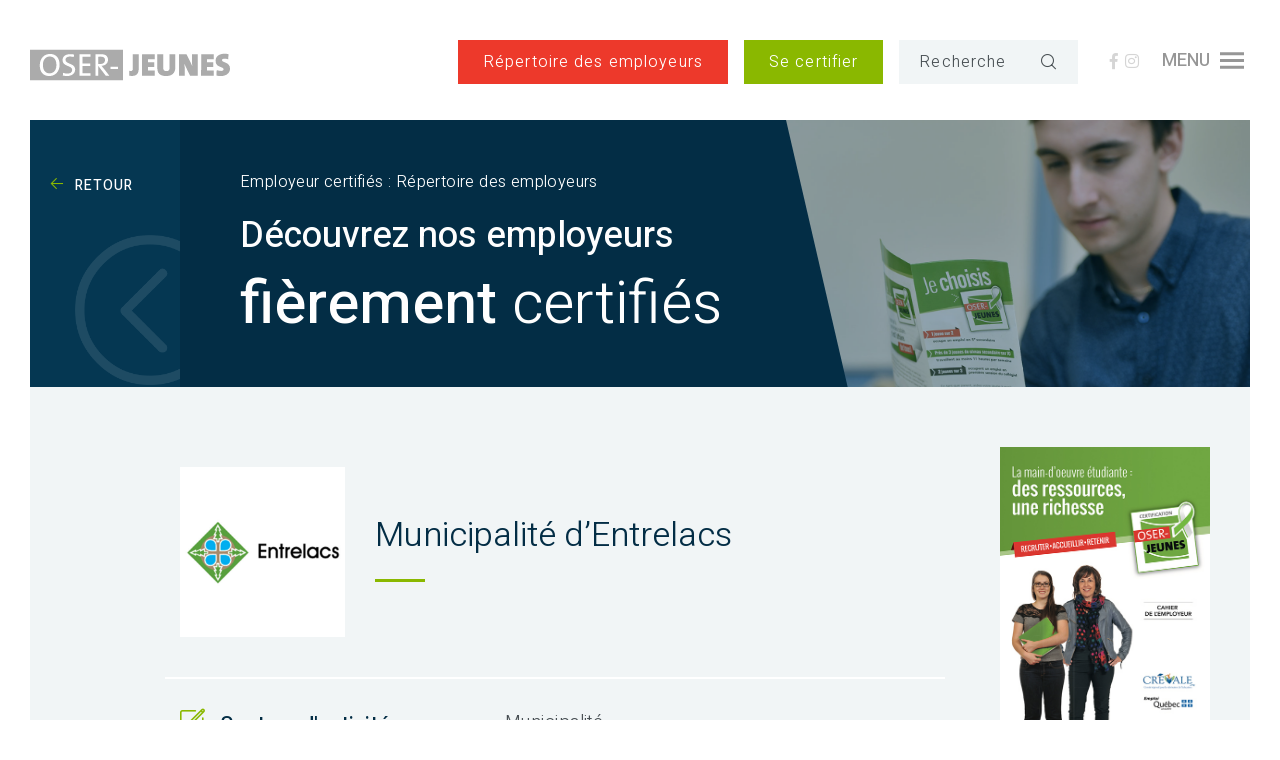

--- FILE ---
content_type: text/html; charset=UTF-8
request_url: https://www.oser-jeunes.org/employeur/municipalite-dentrelacs/
body_size: 14797
content:

<!doctype>
<html class=" " lang="fr-FR">
<head>
	<!-- Global site tag (gtag.js) - Google Analytics -->
<script type="text/plain" data-service="google-analytics" data-category="statistics" async data-cmplz-src="https://www.googletagmanager.com/gtag/js?id=UA-36316152-1"></script>
<script>
  window.dataLayer = window.dataLayer || [];
  function gtag(){dataLayer.push(arguments);}
  gtag('js', new Date());

  gtag('config', 'UA-36316152-1');
</script>
<meta name="google-site-verification" content="fsbzSUQyoQmZ10GkonASxpmTh9EL-iPM92FZMxkKCpw" />

  <meta charset="utf-8">
  <meta http-equiv="x-ua-compatible" content="ie=edge">
  <meta name="viewport" content="width=device-width, initial-scale=1, shrink-to-fit=no">
    <meta name='robots' content='index, follow, max-image-preview:large, max-snippet:-1, max-video-preview:-1' />

	<!-- This site is optimized with the Yoast SEO plugin v26.7 - https://yoast.com/wordpress/plugins/seo/ -->
	<title>Municipalité d&#039;Entrelacs - Certification OSER-JEUNES | CREVALE</title>
<link data-rocket-preload as="style" href="https://fonts.googleapis.com/css?family=Heebo%3A100%2C300%2C500&#038;display=swap" rel="preload">
<link href="https://fonts.googleapis.com/css?family=Heebo%3A100%2C300%2C500&#038;display=swap" media="print" onload="this.media=&#039;all&#039;" rel="stylesheet">
<noscript data-wpr-hosted-gf-parameters=""><link rel="stylesheet" href="https://fonts.googleapis.com/css?family=Heebo%3A100%2C300%2C500&#038;display=swap"></noscript>
	<meta name="description" content="Engagés à valoriser l’éducation et la persévérance scolaire, ils représentent des employeurs de choix pour les étudiants." />
	<link rel="canonical" href="https://www.oser-jeunes.org/employeur/municipalite-dentrelacs/" />
	<meta property="og:locale" content="fr_FR" />
	<meta property="og:type" content="article" />
	<meta property="og:title" content="Municipalité d&#039;Entrelacs - Certification OSER-JEUNES | CREVALE" />
	<meta property="og:description" content="Engagés à valoriser l’éducation et la persévérance scolaire, ils représentent des employeurs de choix pour les étudiants." />
	<meta property="og:url" content="https://www.oser-jeunes.org/employeur/municipalite-dentrelacs/" />
	<meta property="og:site_name" content="Certification OSER-JEUNES | CREVALE" />
	<meta property="article:modified_time" content="2023-01-16T19:50:26+00:00" />
	<meta property="og:image" content="https://www.oser-jeunes.org/wp-content/uploads/2019/07/Entrelacs.jpg" />
	<meta property="og:image:width" content="500" />
	<meta property="og:image:height" content="422" />
	<meta property="og:image:type" content="image/jpeg" />
	<meta name="twitter:card" content="summary_large_image" />
	<script type="application/ld+json" class="yoast-schema-graph">{"@context":"https://schema.org","@graph":[{"@type":"WebPage","@id":"https://www.oser-jeunes.org/employeur/municipalite-dentrelacs/","url":"https://www.oser-jeunes.org/employeur/municipalite-dentrelacs/","name":"Municipalité d'Entrelacs - Certification OSER-JEUNES | CREVALE","isPartOf":{"@id":"https://www.oser-jeunes.org/#website"},"primaryImageOfPage":{"@id":"https://www.oser-jeunes.org/employeur/municipalite-dentrelacs/#primaryimage"},"image":{"@id":"https://www.oser-jeunes.org/employeur/municipalite-dentrelacs/#primaryimage"},"thumbnailUrl":"https://www.oser-jeunes.org/wp-content/uploads/2019/07/Entrelacs.jpg","datePublished":"2019-05-30T19:45:14+00:00","dateModified":"2023-01-16T19:50:26+00:00","description":"Engagés à valoriser l’éducation et la persévérance scolaire, ils représentent des employeurs de choix pour les étudiants.","inLanguage":"fr-FR","potentialAction":[{"@type":"ReadAction","target":["https://www.oser-jeunes.org/employeur/municipalite-dentrelacs/"]}]},{"@type":"ImageObject","inLanguage":"fr-FR","@id":"https://www.oser-jeunes.org/employeur/municipalite-dentrelacs/#primaryimage","url":"https://www.oser-jeunes.org/wp-content/uploads/2019/07/Entrelacs.jpg","contentUrl":"https://www.oser-jeunes.org/wp-content/uploads/2019/07/Entrelacs.jpg","width":500,"height":422},{"@type":"WebSite","@id":"https://www.oser-jeunes.org/#website","url":"https://www.oser-jeunes.org/","name":"Certification OSER-JEUNES | CREVALE","description":"Conciliation études-travail","publisher":{"@id":"https://www.oser-jeunes.org/#organization"},"potentialAction":[{"@type":"SearchAction","target":{"@type":"EntryPoint","urlTemplate":"https://www.oser-jeunes.org/?s={search_term_string}"},"query-input":{"@type":"PropertyValueSpecification","valueRequired":true,"valueName":"search_term_string"}}],"inLanguage":"fr-FR"},{"@type":"Organization","@id":"https://www.oser-jeunes.org/#organization","name":"Certification OSER-JEUNES | CREVALE","url":"https://www.oser-jeunes.org/","logo":{"@type":"ImageObject","inLanguage":"fr-FR","@id":"https://www.oser-jeunes.org/#/schema/logo/image/","url":"https://www.oser-jeunes.org/wp-content/uploads/2019/07/Oser-Jeunes-Ruban.png","contentUrl":"https://www.oser-jeunes.org/wp-content/uploads/2019/07/Oser-Jeunes-Ruban.png","width":500,"height":500,"caption":"Certification OSER-JEUNES | CREVALE"},"image":{"@id":"https://www.oser-jeunes.org/#/schema/logo/image/"}}]}</script>
	<!-- / Yoast SEO plugin. -->


<link rel='dns-prefetch' href='//maps.googleapis.com' />
<link href='https://fonts.gstatic.com' crossorigin rel='preconnect' />
<style id='wp-img-auto-sizes-contain-inline-css' type='text/css'>
img:is([sizes=auto i],[sizes^="auto," i]){contain-intrinsic-size:3000px 1500px}
/*# sourceURL=wp-img-auto-sizes-contain-inline-css */
</style>
<link rel='stylesheet' id='wp-block-library-css' href='https://www.oser-jeunes.org/wp-includes/css/dist/block-library/style.min.css?ver=6.9' type='text/css' media='all' />
<style id='global-styles-inline-css' type='text/css'>
:root{--wp--preset--aspect-ratio--square: 1;--wp--preset--aspect-ratio--4-3: 4/3;--wp--preset--aspect-ratio--3-4: 3/4;--wp--preset--aspect-ratio--3-2: 3/2;--wp--preset--aspect-ratio--2-3: 2/3;--wp--preset--aspect-ratio--16-9: 16/9;--wp--preset--aspect-ratio--9-16: 9/16;--wp--preset--color--black: #000000;--wp--preset--color--cyan-bluish-gray: #abb8c3;--wp--preset--color--white: #ffffff;--wp--preset--color--pale-pink: #f78da7;--wp--preset--color--vivid-red: #cf2e2e;--wp--preset--color--luminous-vivid-orange: #ff6900;--wp--preset--color--luminous-vivid-amber: #fcb900;--wp--preset--color--light-green-cyan: #7bdcb5;--wp--preset--color--vivid-green-cyan: #00d084;--wp--preset--color--pale-cyan-blue: #8ed1fc;--wp--preset--color--vivid-cyan-blue: #0693e3;--wp--preset--color--vivid-purple: #9b51e0;--wp--preset--gradient--vivid-cyan-blue-to-vivid-purple: linear-gradient(135deg,rgb(6,147,227) 0%,rgb(155,81,224) 100%);--wp--preset--gradient--light-green-cyan-to-vivid-green-cyan: linear-gradient(135deg,rgb(122,220,180) 0%,rgb(0,208,130) 100%);--wp--preset--gradient--luminous-vivid-amber-to-luminous-vivid-orange: linear-gradient(135deg,rgb(252,185,0) 0%,rgb(255,105,0) 100%);--wp--preset--gradient--luminous-vivid-orange-to-vivid-red: linear-gradient(135deg,rgb(255,105,0) 0%,rgb(207,46,46) 100%);--wp--preset--gradient--very-light-gray-to-cyan-bluish-gray: linear-gradient(135deg,rgb(238,238,238) 0%,rgb(169,184,195) 100%);--wp--preset--gradient--cool-to-warm-spectrum: linear-gradient(135deg,rgb(74,234,220) 0%,rgb(151,120,209) 20%,rgb(207,42,186) 40%,rgb(238,44,130) 60%,rgb(251,105,98) 80%,rgb(254,248,76) 100%);--wp--preset--gradient--blush-light-purple: linear-gradient(135deg,rgb(255,206,236) 0%,rgb(152,150,240) 100%);--wp--preset--gradient--blush-bordeaux: linear-gradient(135deg,rgb(254,205,165) 0%,rgb(254,45,45) 50%,rgb(107,0,62) 100%);--wp--preset--gradient--luminous-dusk: linear-gradient(135deg,rgb(255,203,112) 0%,rgb(199,81,192) 50%,rgb(65,88,208) 100%);--wp--preset--gradient--pale-ocean: linear-gradient(135deg,rgb(255,245,203) 0%,rgb(182,227,212) 50%,rgb(51,167,181) 100%);--wp--preset--gradient--electric-grass: linear-gradient(135deg,rgb(202,248,128) 0%,rgb(113,206,126) 100%);--wp--preset--gradient--midnight: linear-gradient(135deg,rgb(2,3,129) 0%,rgb(40,116,252) 100%);--wp--preset--font-size--small: 13px;--wp--preset--font-size--medium: 20px;--wp--preset--font-size--large: 36px;--wp--preset--font-size--x-large: 42px;--wp--preset--spacing--20: 0.44rem;--wp--preset--spacing--30: 0.67rem;--wp--preset--spacing--40: 1rem;--wp--preset--spacing--50: 1.5rem;--wp--preset--spacing--60: 2.25rem;--wp--preset--spacing--70: 3.38rem;--wp--preset--spacing--80: 5.06rem;--wp--preset--shadow--natural: 6px 6px 9px rgba(0, 0, 0, 0.2);--wp--preset--shadow--deep: 12px 12px 50px rgba(0, 0, 0, 0.4);--wp--preset--shadow--sharp: 6px 6px 0px rgba(0, 0, 0, 0.2);--wp--preset--shadow--outlined: 6px 6px 0px -3px rgb(255, 255, 255), 6px 6px rgb(0, 0, 0);--wp--preset--shadow--crisp: 6px 6px 0px rgb(0, 0, 0);}:where(body) { margin: 0; }.wp-site-blocks > .alignleft { float: left; margin-right: 2em; }.wp-site-blocks > .alignright { float: right; margin-left: 2em; }.wp-site-blocks > .aligncenter { justify-content: center; margin-left: auto; margin-right: auto; }:where(.is-layout-flex){gap: 0.5em;}:where(.is-layout-grid){gap: 0.5em;}.is-layout-flow > .alignleft{float: left;margin-inline-start: 0;margin-inline-end: 2em;}.is-layout-flow > .alignright{float: right;margin-inline-start: 2em;margin-inline-end: 0;}.is-layout-flow > .aligncenter{margin-left: auto !important;margin-right: auto !important;}.is-layout-constrained > .alignleft{float: left;margin-inline-start: 0;margin-inline-end: 2em;}.is-layout-constrained > .alignright{float: right;margin-inline-start: 2em;margin-inline-end: 0;}.is-layout-constrained > .aligncenter{margin-left: auto !important;margin-right: auto !important;}.is-layout-constrained > :where(:not(.alignleft):not(.alignright):not(.alignfull)){margin-left: auto !important;margin-right: auto !important;}body .is-layout-flex{display: flex;}.is-layout-flex{flex-wrap: wrap;align-items: center;}.is-layout-flex > :is(*, div){margin: 0;}body .is-layout-grid{display: grid;}.is-layout-grid > :is(*, div){margin: 0;}body{padding-top: 0px;padding-right: 0px;padding-bottom: 0px;padding-left: 0px;}a:where(:not(.wp-element-button)){text-decoration: underline;}:root :where(.wp-element-button, .wp-block-button__link){background-color: #32373c;border-width: 0;color: #fff;font-family: inherit;font-size: inherit;font-style: inherit;font-weight: inherit;letter-spacing: inherit;line-height: inherit;padding-top: calc(0.667em + 2px);padding-right: calc(1.333em + 2px);padding-bottom: calc(0.667em + 2px);padding-left: calc(1.333em + 2px);text-decoration: none;text-transform: inherit;}.has-black-color{color: var(--wp--preset--color--black) !important;}.has-cyan-bluish-gray-color{color: var(--wp--preset--color--cyan-bluish-gray) !important;}.has-white-color{color: var(--wp--preset--color--white) !important;}.has-pale-pink-color{color: var(--wp--preset--color--pale-pink) !important;}.has-vivid-red-color{color: var(--wp--preset--color--vivid-red) !important;}.has-luminous-vivid-orange-color{color: var(--wp--preset--color--luminous-vivid-orange) !important;}.has-luminous-vivid-amber-color{color: var(--wp--preset--color--luminous-vivid-amber) !important;}.has-light-green-cyan-color{color: var(--wp--preset--color--light-green-cyan) !important;}.has-vivid-green-cyan-color{color: var(--wp--preset--color--vivid-green-cyan) !important;}.has-pale-cyan-blue-color{color: var(--wp--preset--color--pale-cyan-blue) !important;}.has-vivid-cyan-blue-color{color: var(--wp--preset--color--vivid-cyan-blue) !important;}.has-vivid-purple-color{color: var(--wp--preset--color--vivid-purple) !important;}.has-black-background-color{background-color: var(--wp--preset--color--black) !important;}.has-cyan-bluish-gray-background-color{background-color: var(--wp--preset--color--cyan-bluish-gray) !important;}.has-white-background-color{background-color: var(--wp--preset--color--white) !important;}.has-pale-pink-background-color{background-color: var(--wp--preset--color--pale-pink) !important;}.has-vivid-red-background-color{background-color: var(--wp--preset--color--vivid-red) !important;}.has-luminous-vivid-orange-background-color{background-color: var(--wp--preset--color--luminous-vivid-orange) !important;}.has-luminous-vivid-amber-background-color{background-color: var(--wp--preset--color--luminous-vivid-amber) !important;}.has-light-green-cyan-background-color{background-color: var(--wp--preset--color--light-green-cyan) !important;}.has-vivid-green-cyan-background-color{background-color: var(--wp--preset--color--vivid-green-cyan) !important;}.has-pale-cyan-blue-background-color{background-color: var(--wp--preset--color--pale-cyan-blue) !important;}.has-vivid-cyan-blue-background-color{background-color: var(--wp--preset--color--vivid-cyan-blue) !important;}.has-vivid-purple-background-color{background-color: var(--wp--preset--color--vivid-purple) !important;}.has-black-border-color{border-color: var(--wp--preset--color--black) !important;}.has-cyan-bluish-gray-border-color{border-color: var(--wp--preset--color--cyan-bluish-gray) !important;}.has-white-border-color{border-color: var(--wp--preset--color--white) !important;}.has-pale-pink-border-color{border-color: var(--wp--preset--color--pale-pink) !important;}.has-vivid-red-border-color{border-color: var(--wp--preset--color--vivid-red) !important;}.has-luminous-vivid-orange-border-color{border-color: var(--wp--preset--color--luminous-vivid-orange) !important;}.has-luminous-vivid-amber-border-color{border-color: var(--wp--preset--color--luminous-vivid-amber) !important;}.has-light-green-cyan-border-color{border-color: var(--wp--preset--color--light-green-cyan) !important;}.has-vivid-green-cyan-border-color{border-color: var(--wp--preset--color--vivid-green-cyan) !important;}.has-pale-cyan-blue-border-color{border-color: var(--wp--preset--color--pale-cyan-blue) !important;}.has-vivid-cyan-blue-border-color{border-color: var(--wp--preset--color--vivid-cyan-blue) !important;}.has-vivid-purple-border-color{border-color: var(--wp--preset--color--vivid-purple) !important;}.has-vivid-cyan-blue-to-vivid-purple-gradient-background{background: var(--wp--preset--gradient--vivid-cyan-blue-to-vivid-purple) !important;}.has-light-green-cyan-to-vivid-green-cyan-gradient-background{background: var(--wp--preset--gradient--light-green-cyan-to-vivid-green-cyan) !important;}.has-luminous-vivid-amber-to-luminous-vivid-orange-gradient-background{background: var(--wp--preset--gradient--luminous-vivid-amber-to-luminous-vivid-orange) !important;}.has-luminous-vivid-orange-to-vivid-red-gradient-background{background: var(--wp--preset--gradient--luminous-vivid-orange-to-vivid-red) !important;}.has-very-light-gray-to-cyan-bluish-gray-gradient-background{background: var(--wp--preset--gradient--very-light-gray-to-cyan-bluish-gray) !important;}.has-cool-to-warm-spectrum-gradient-background{background: var(--wp--preset--gradient--cool-to-warm-spectrum) !important;}.has-blush-light-purple-gradient-background{background: var(--wp--preset--gradient--blush-light-purple) !important;}.has-blush-bordeaux-gradient-background{background: var(--wp--preset--gradient--blush-bordeaux) !important;}.has-luminous-dusk-gradient-background{background: var(--wp--preset--gradient--luminous-dusk) !important;}.has-pale-ocean-gradient-background{background: var(--wp--preset--gradient--pale-ocean) !important;}.has-electric-grass-gradient-background{background: var(--wp--preset--gradient--electric-grass) !important;}.has-midnight-gradient-background{background: var(--wp--preset--gradient--midnight) !important;}.has-small-font-size{font-size: var(--wp--preset--font-size--small) !important;}.has-medium-font-size{font-size: var(--wp--preset--font-size--medium) !important;}.has-large-font-size{font-size: var(--wp--preset--font-size--large) !important;}.has-x-large-font-size{font-size: var(--wp--preset--font-size--x-large) !important;}
:where(.wp-block-post-template.is-layout-flex){gap: 1.25em;}:where(.wp-block-post-template.is-layout-grid){gap: 1.25em;}
:where(.wp-block-term-template.is-layout-flex){gap: 1.25em;}:where(.wp-block-term-template.is-layout-grid){gap: 1.25em;}
:where(.wp-block-columns.is-layout-flex){gap: 2em;}:where(.wp-block-columns.is-layout-grid){gap: 2em;}
:root :where(.wp-block-pullquote){font-size: 1.5em;line-height: 1.6;}
/*# sourceURL=global-styles-inline-css */
</style>
<link rel='stylesheet' id='cmplz-general-css' href='https://www.oser-jeunes.org/wp-content/plugins/complianz-gdpr-premium/assets/css/cookieblocker.min.css?ver=1762914394' type='text/css' media='all' />
<link data-minify="1" rel='stylesheet' id='styles-css' href='https://www.oser-jeunes.org/wp-content/cache/min/1/wp-content/themes/oserjeunes/resources/style.css?ver=1768357035' type='text/css' media='all' />
<link data-minify="1" rel='stylesheet' id='sage/main.css-css' href='https://www.oser-jeunes.org/wp-content/cache/min/1/wp-content/themes/oserjeunes/dist/styles/main.css?ver=1768357035' type='text/css' media='all' />
<script type="text/javascript" src="https://www.oser-jeunes.org/wp-includes/js/jquery/jquery.min.js?ver=3.7.1" id="jquery-core-js"></script>
<script type="text/javascript" src="https://www.oser-jeunes.org/wp-includes/js/jquery/jquery-migrate.min.js?ver=3.4.1" id="jquery-migrate-js"></script>
<script data-service="acf-custom-maps" data-category="marketing" type="text/plain" data-cmplz-src="https://maps.googleapis.com/maps/api/js?key&amp;ver=6.9" id="googlemap-js"></script>
<link rel="https://api.w.org/" href="https://www.oser-jeunes.org/wp-json/" /><link rel='shortlink' href='https://www.oser-jeunes.org/?p=1150' />
<!-- HFCM by 99 Robots - Snippet # 1: Google Tag Manager - Header -->
<!-- Google Tag Manager -->
<script>(function(w,d,s,l,i){w[l]=w[l]||[];w[l].push({'gtm.start':
new Date().getTime(),event:'gtm.js'});var f=d.getElementsByTagName(s)[0],
j=d.createElement(s),dl=l!='dataLayer'?'&l='+l:'';j.async=true;j.src=
'https://www.googletagmanager.com/gtm.js?id='+i+dl;f.parentNode.insertBefore(j,f);
})(window,document,'script','dataLayer','GTM-KBSN3VRN');</script>
<!-- End Google Tag Manager -->
<!-- /end HFCM by 99 Robots -->
<!-- HFCM by 99 Robots - Snippet # 2: Google Tag Manager - Footer -->
<!-- Google Tag Manager (noscript) -->
<noscript><iframe src="https://www.googletagmanager.com/ns.html?id=GTM-KBSN3VRN"
height="0" width="0" style="display:none;visibility:hidden"></iframe></noscript>
<!-- End Google Tag Manager (noscript) -->
<!-- /end HFCM by 99 Robots -->
			<style>.cmplz-hidden {
					display: none !important;
				}</style><meta name="generator" content="Elementor 3.34.1; features: additional_custom_breakpoints; settings: css_print_method-external, google_font-enabled, font_display-auto">
			<style>
				.e-con.e-parent:nth-of-type(n+4):not(.e-lazyloaded):not(.e-no-lazyload),
				.e-con.e-parent:nth-of-type(n+4):not(.e-lazyloaded):not(.e-no-lazyload) * {
					background-image: none !important;
				}
				@media screen and (max-height: 1024px) {
					.e-con.e-parent:nth-of-type(n+3):not(.e-lazyloaded):not(.e-no-lazyload),
					.e-con.e-parent:nth-of-type(n+3):not(.e-lazyloaded):not(.e-no-lazyload) * {
						background-image: none !important;
					}
				}
				@media screen and (max-height: 640px) {
					.e-con.e-parent:nth-of-type(n+2):not(.e-lazyloaded):not(.e-no-lazyload),
					.e-con.e-parent:nth-of-type(n+2):not(.e-lazyloaded):not(.e-no-lazyload) * {
						background-image: none !important;
					}
				}
			</style>
			<style type="text/css">.blue-message {
background: none repeat scroll 0 0 #3399ff;
color: #ffffff;
text-shadow: none;
font-size: 14px;
line-height: 24px;
padding: 10px;
}.green-message {
background: none repeat scroll 0 0 #8cc14c;
color: #ffffff;
text-shadow: none;
font-size: 14px;
line-height: 24px;
padding: 10px;
}.orange-message {
background: none repeat scroll 0 0 #faa732;
color: #ffffff;
text-shadow: none;
font-size: 14px;
line-height: 24px;
padding: 10px;
}.red-message {
background: none repeat scroll 0 0 #da4d31;
color: #ffffff;
text-shadow: none;
font-size: 14px;
line-height: 24px;
padding: 10px;
}.grey-message {
background: none repeat scroll 0 0 #53555c;
color: #ffffff;
text-shadow: none;
font-size: 14px;
line-height: 24px;
padding: 10px;
}.left-block {
background: none repeat scroll 0 0px, radial-gradient(ellipse at center center, #ffffff 0%, #f2f2f2 100%) repeat scroll 0 0 rgba(0, 0, 0, 0);
color: #8b8e97;
padding: 10px;
margin: 10px;
float: left;
}.right-block {
background: none repeat scroll 0 0px, radial-gradient(ellipse at center center, #ffffff 0%, #f2f2f2 100%) repeat scroll 0 0 rgba(0, 0, 0, 0);
color: #8b8e97;
padding: 10px;
margin: 10px;
float: right;
}.blockquotes {
background: none;
border-left: 5px solid #f1f1f1;
color: #8B8E97;
font-size: 14px;
font-style: italic;
line-height: 22px;
padding-left: 15px;
padding: 10px;
width: 60%;
float: left;
}</style><link rel="icon" href="https://www.oser-jeunes.org/wp-content/uploads/2019/07/cropped-Oser-Jeunes-Ruban-1-32x32.png" sizes="32x32" />
<link rel="icon" href="https://www.oser-jeunes.org/wp-content/uploads/2019/07/cropped-Oser-Jeunes-Ruban-1-192x192.png" sizes="192x192" />
<link rel="apple-touch-icon" href="https://www.oser-jeunes.org/wp-content/uploads/2019/07/cropped-Oser-Jeunes-Ruban-1-180x180.png" />
<meta name="msapplication-TileImage" content="https://www.oser-jeunes.org/wp-content/uploads/2019/07/cropped-Oser-Jeunes-Ruban-1-270x270.png" />
		<style type="text/css" id="wp-custom-css">
			p {
    color: #495054;
}


h2 {
    font-size: 35px;
}

h3 {
    font-size: 25px;
}

a {
    letter-spacing: 1px;
}


.module_partenaires_accueil span {
    color: rgba(3, 45, 69, 0.1);
    font-size: 300px;
    position: inherit;
    bottom: -50px;
    right: 70px;
    z-index: -1;
}

.wp-block-image img{height: auto;}

/* COMPLIANZ */

#cmplz-document {
	max-width: 100%;
}

#cmplz-document p {
	font-size: 18px;
}

#cmplz-document h2 {
	font-size: 1.5rem;
	color: #495054;
}

#cmplz-document li {
	font-size: 18px;
	margin-left: 10px;
}

#cmplz-manage-consent-container.cmplz-manage-consent-container .cmplz-categories {
	font-size: 18px;
}		</style>
		  <link data-minify="1" rel="stylesheet" href="https://www.oser-jeunes.org/wp-content/cache/min/1/releases/v5.5.0/css/all.css?ver=1768357035" crossorigin="anonymous">
  
<meta name="generator" content="WP Rocket 3.20.3" data-wpr-features="wpr_minify_js wpr_minify_css wpr_desktop" /></head>
<body data-cmplz=1 class="wp-singular employeur-template-default single single-employeur postid-1150 wp-theme-oserjeunesresources municipalite-dentrelacs app-data index-data singular-data single-data single-employeur-data single-employeur-municipalite-dentrelacs-data elementor-default elementor-kit-3633">
<div data-rocket-location-hash="1509a94ce7c08562240b769c41ec6ebe" id="landing">
    <img class="animated infinite pulse slower" src="/wp-content/themes/oserjeunes/dist/images/logo-gris.svg">
</div>
<div data-rocket-location-hash="599f0ec977686a9afb38e3b93da3a2a6" id="sidePanelOverlay"></div>

<div data-rocket-location-hash="d92a6fbd1fb7e52e2909bb99ca64bacf" id="main-scrollbar">
    <header data-rocket-location-hash="be27a68cffebbc1fae7c5c03324ff4e3" id="menu-collapse">
    <div data-rocket-location-hash="ba3a563ce2c6346850ee46d9b9eeb585" class="container menu-container">
        <nav class="menu" role="navigation">
            <div class="row" style="margin: 0">
                <div class="col-12 col-lg-4 col-xl-3">
                                            <div class="menu-a-propos-container"><ul id="menu-a-propos" class=""><li id="menu-item-135" class="menu-item menu-item-type-post_type menu-item-object-page menu-item-has-children menu-item-135"><a href="https://www.oser-jeunes.org/a-propos/">À propos</a>
<ul class="sub-menu">
	<li id="menu-item-136" class="menu-item menu-item-type-post_type menu-item-object-page menu-item-136"><a href="https://www.oser-jeunes.org/a-propos/historique/">Historique</a></li>
	<li id="menu-item-137" class="menu-item menu-item-type-post_type menu-item-object-page menu-item-137"><a href="https://www.oser-jeunes.org/a-propos/objectifs-du-programme/">Objectifs du programme</a></li>
	<li id="menu-item-138" class="menu-item menu-item-type-post_type menu-item-object-page menu-item-138"><a href="https://www.oser-jeunes.org/a-propos/partenaires/">Partenaires</a></li>
</ul>
</li>
</ul></div>
                                                                <div class="menu-avantages-container"><ul id="menu-avantages" class=""><li id="menu-item-139" class="menu-item menu-item-type-post_type menu-item-object-page menu-item-139"><a href="https://www.oser-jeunes.org/avantages/">Avantages</a></li>
</ul></div>
                                    </div>

                <div class="col-12 col-lg-4 col-xl-3">

                                            <div class="menu-certification-container"><ul id="menu-certification" class=""><li id="menu-item-140" class="menu-item menu-item-type-post_type menu-item-object-page menu-item-has-children menu-item-140"><a href="https://www.oser-jeunes.org/certification/">Certification</a>
<ul class="sub-menu">
	<li id="menu-item-141" class="menu-item menu-item-type-post_type menu-item-object-page menu-item-141"><a href="https://www.oser-jeunes.org/certification/adhesion/">Adhésion</a></li>
	<li id="menu-item-142" class="menu-item menu-item-type-post_type menu-item-object-page menu-item-142"><a href="https://www.oser-jeunes.org/certification/criteres-de-certification/">Critères de certification</a></li>
</ul>
</li>
</ul></div>
                                                                <div class="menu-employeurs-container"><ul id="menu-employeurs" class=""><li id="menu-item-260" class="menu-item menu-item-type-post_type menu-item-object-page menu-item-260"><a href="https://www.oser-jeunes.org/employeurs-certifies/repertoire-des-employeurs/">Répertoire des employeurs certifiés</a></li>
</ul></div>
                                    </div>

                <div class="col-12 col-lg-4 col-xl-3">
                                            <div class="menu-ressources-container"><ul id="menu-ressources" class=""><li id="menu-item-146" class="menu-item menu-item-type-post_type menu-item-object-page menu-item-has-children menu-item-146"><a href="https://www.oser-jeunes.org/ressources-et-outils/">Ressources et outils</a>
<ul class="sub-menu">
	<li id="menu-item-147" class="menu-item menu-item-type-post_type menu-item-object-page menu-item-147"><a href="https://www.oser-jeunes.org/ressources-et-outils/abc-de-la-conciliation-etudes-travail/">ABC de la conciliation études-travail</a></li>
	<li id="menu-item-3643" class="menu-item menu-item-type-custom menu-item-object-custom menu-item-3643"><a href="https://www.oser-jeunes.org/actualites/?c=chroniques">Chroniques</a></li>
	<li id="menu-item-148" class="menu-item menu-item-type-post_type menu-item-object-page menu-item-148"><a href="https://www.oser-jeunes.org/ressources-et-outils/gestion-rh/">Gestion des ressources humaines étudiantes</a></li>
	<li id="menu-item-149" class="menu-item menu-item-type-post_type menu-item-object-page menu-item-149"><a href="https://www.oser-jeunes.org/ressources-et-outils/outils-promotionnels/">Outils promotionnels</a></li>
	<li id="menu-item-145" class="menu-item menu-item-type-post_type menu-item-object-page menu-item-145"><a href="https://www.oser-jeunes.org/ressources-et-outils/liens-utiles/">Liens utiles</a></li>
</ul>
</li>
</ul></div>
                    
                                            <div class="d-block d-xl-none"><ul id="menu-autre" class=""><li id="menu-item-151" class="menu-item menu-item-type-post_type menu-item-object-page current_page_parent menu-item-151"><a href="https://www.oser-jeunes.org/actualites/">Actualités</a></li>
<li id="menu-item-3831" class="menu-item menu-item-type-post_type menu-item-object-page menu-item-3831"><a href="https://www.oser-jeunes.org/concours-mon-boss-cest-le-meilleur/">Concours</a></li>
<li id="menu-item-150" class="menu-item menu-item-type-post_type menu-item-object-page menu-item-150"><a href="https://www.oser-jeunes.org/nous-joindre/">Nous joindre</a></li>
</ul></div>
                                    </div>

                <div class="d-none d-xl-block  col-xl-3">
                                            <div class="menu-autre-container"><ul id="menu-autre-1" class=""><li class="menu-item menu-item-type-post_type menu-item-object-page current_page_parent menu-item-151"><a href="https://www.oser-jeunes.org/actualites/">Actualités</a></li>
<li class="menu-item menu-item-type-post_type menu-item-object-page menu-item-3831"><a href="https://www.oser-jeunes.org/concours-mon-boss-cest-le-meilleur/">Concours</a></li>
<li class="menu-item menu-item-type-post_type menu-item-object-page menu-item-150"><a href="https://www.oser-jeunes.org/nous-joindre/">Nous joindre</a></li>
</ul></div>
                                    </div>
            </div>
        </nav>
        <div class="section_recherche d-block d-lg-none">
            <div class="row">
                <div class="col-6">
                    <a class="btn btn-primary btn-block" href="https://www.oser-jeunes.org/certification/adhesion/">Se certifier</a>
                </div>
                <div class="col-6">
                    <form method="get" action="/">
                        <div class="input-group input-recherche">
                            <input class="recherche" name="s" placeholder="Recherche"/>

                            <div class="input-group-prepend">
                                <button type="submit"><i class="icon icon-loupe"></i></button>
                            </div>
                        </div>
                    </form>
                </div>
            </div>
        </div>
    </div>
</header>

<header data-rocket-location-hash="d5139e0198a97a747ad5bb0a15fe900c" class="banner">
    <div data-rocket-location-hash="ca23f7c07336b7cf8c7766d2ffffc9d9" class="container">
        <div class="row">
            <div class="col-auto logo ml-auto ml-lg-0 mr-auto mr-md-auto order-2 order-lg-1 col-hide-mf">
                <a href="https://www.oser-jeunes.org/">
                    <img class="logo_gris" src="/wp-content/themes/oserjeunes/dist/images/logo-gris.svg">
                    <img class="logo_blanc" src="/wp-content/themes/oserjeunes/dist/images/logo-blanc.svg"></a>
            </div>

          <div class="col-auto ml-auto d-none d-lg-block order-lg-3 col-hide-mf">
            <a class="btn btn-danger  btn-block" href="https://www.oser-jeunes.org/employeurs-certifies/repertoire-des-employeurs/">Répertoire <span style="font-size: inherit" class=" d-none d-xl-inline-block">des employeurs</span></a>
          </div>
            <div class="col-auto d-none d-lg-block order-lg-3 col-hide-mf">
                <a class="btn btn-primary" href="https://www.oser-jeunes.org/certification/adhesion/">Se certifier</a>
            </div>
            <div class="col-auto d-none d-lg-block order-md-4 col-hide-mf mr-lg-3">
                <form method="get" action="/">
                    <div class="input-group input-recherche">
                        <input class="recherche" name="s" placeholder="Recherche"/>

                        <div class="input-group-prepend">
                            <button type="submit"><i class="icon icon-loupe"></i></button>
                        </div>
                    </div>
                </form>
            </div>
            <div class="col-auto social d-md-block order-1  order-lg-5 col-hide-mf">
                <a href="https://www.facebook.com/oserjeunes/" target="_blank"><i class="fab fa-facebook-f"></i></a>
                <a href="https://www.instagram.com/oserjeunes/ " target="_blank"><i class="fab fa-instagram"></i></a>
            </div>
            <div class="col-auto  text-right order-3 order-lg-6  col-btn-menu">
                <button type="button" class=" d-inline-block btn-menu-open">
                    <span class="d-none d-md-inline-block ">Menu</span>
                    <span class="icons">
                    <span class="icon-bar"></span>
                    <span class="icon-bar"></span>
                    <span class="icon-bar"></span>
                    </span>
                </button>
            </div>
        </div>
    </div>
</header>
    <div data-rocket-location-hash="e1f0147ddf9c93dc7e9c9fbc04febc00" id="page-transition">
        <div data-rocket-location-hash="3e8167f8c20b26e2dfebbffb41c364a0" class="arc-scale">
            <div class="loader">
                <div class="arc"></div>
            </div>
        </div>
    </div>

    <div data-rocket-location-hash="6e6a0d2010b50da985a4c0f2a5ddd4df" class="wrap" role="document">
        <div data-rocket-location-hash="1ded919732da144e02a015d2156ecef5" class="container">
            <div class="st-pusher">
                <div class="st-content">
                         
    <div class="wrap-page-header">
    <div class="page-header container-xs-fluid">

                    <div class="page_header_image_bg employeur" style="background-image: url(https://www.oser-jeunes.org/wp-content/uploads/2019/06/oser-jeunes-employeurs.jpg)"></div>
                <div class="row">
            <div class="d-none d-md-block col-md-auto col-side-left">
                <div class="header-side-left ">
                    <a href="/employeurs-certifies/repertoire-des-employeurs/"><i class="icon icon-fleche-left"></i>Retour</a>
                    <img class="img-fluid" src="/wp-content/themes/oserjeunes/dist/images/fleche-retour.png">
                </div>
            </div>
            <div class="col-12  col-md">
                <div class="header-center">
                    <p class="fil-ariane">Employeur certifiés : Répertoire des employeurs</p>
                    <h2 class="animate h-animate fadeInUp delay-1s">
                        Découvrez nos employeurs
                        <span>fièrement <span>certifiés</span></span>
                    </h2>
                </div>
            </div>
        </div>
    </div>
</div>    <div class="page-body delaySection">
            <div class="row">
                <div class="col-1 col-md-auto col-side-left">
                    <div class="page-body-side-left">
                    </div>
                </div>
                <div class="col-12 col-md">
                    <div class="page-body-content">
                        <article class="post-1150 employeur type-employeur status-publish has-post-thumbnail hentry employeur_mrc-matawinie employeur_ville-entrelacs employeur_secteur-municipalite employeur_certification-certifie-argent">
    <div class="entry-content un-employeur">
        <div class="row">
            <div class="col-12 col-xl-3">
                                    <div class="section-image-une align-items-center">
                        <img src="https://www.oser-jeunes.org/wp-content/uploads/2019/07/Entrelacs.jpg"
                             class=" img-fluid"/><br>
                    </div>
                            </div>
            <div class="col-12 col-xl-9">
                <h1>Municipalité d&rsquo;Entrelacs</h1>
            </div>
        </div>
                    <div class="row section">
                <div class="col-12 col-xl-5 col-xxl-6">
                    <h3><i class="icon icon-pencil"></i>Secteur d'activité</h3>
                </div>
                <div class="col-12 col-xl-7 col-xxl-6">
                    <p>
                                                    Municipalité<br/>
                                            </p>
                </div>
            </div>
        
        
                <div class="row section">
            <div class="col-12 col-xl-5 col-xxl-6">
                <h3><i class="icon icon-map-marker"></i> Coordonnées</h3>
            </div>
            <div class="col-12 col-xl-7 col-xxl-6">
                <p>2351, chemin d'Entrelacs, Entrelacs (Québec)</p>
                <p>Canada J0T 2E0</p>
                <p>450-228-2529 </p>
                                    <p><a class="btn btn-primary" href="http://www.entrelacs.com/" target="_blank">Consulter le site Web</a></p>
                            </div>
        </div>
                            <div class="row section">
                <div class="col-12 col-xl-5 col-xxl-6">
                    <h3><i class="icon icon-checked"></i>Certification</h3>
                </div>
                <div class="col-12 col-xl-7 col-xxl-6">
                                        <p>                        Certifié Argent<br/>
                    </p>
                                        <p class="date-certification"><span>Date de certification: </span>10 décembre 2012</p>
                </div>
            </div>
                        <div class="row section">
            <div class="col-12 col-xl-5 col-xxl-6">
                <h3><i class="icon icon-glasses"></i>Stage</h3>
            </div>
            <div class="col-12 col-xl-7 col-xxl-6">
                <p>Cet employeur offre, occasionnellement ou sur une base régulière,
                    des stages :</p>
                <ul>
                                            <li>Pour les élèves de la formation professionnelle</li>
                                                <li>Pour les étudiants du collégial</li>
                                        </ul>
            </div>
        </div>
        
        
                    <div class="row section">
                <div class="col-12 col-xl-5 col-xxl-6">
                    <h3><i class="icon icon-user-1"></i>Employeur engagé</h3>
                </div>
                <div class="col-12 col-xl-7 col-xxl-6">
                    <div class="row">
                                                <div class="col-12 col-md-6">
                            <p class="nom">Sophie Galarneau</p>
                            <p class="poste">Mairesse</p>
                        </div>
                    </div>
                </div>
            </div>
            </div>
        <div class="post-certification">
        <div class="row">
            <div class="col-12 col-xl-5">
                <div class="titre">
                    <div class="logo">
                        <img class="img-fluid" src="/wp-content/themes/oserjeunes/dist/images/Oser-Jeunes-Ruban.png">
                    </div>
                    <a class="btn btn-secondary" href="https://www.oser-jeunes.org/certification/adhesion/">Se certifier</a>
                </div>
            </div>
            <div class="col-12 col-xl-7">
                <div class="adherez">
                    <h3><span class="icon icon-checked"></span>Certification</h3>
                    <h4>Adhérez à Oser-Jeunes</h4>
                    <ul>
                        <li><span class="icon icon-checked-1"></span>Un programme de certification unique à Lanaudière</li>
                        <li><span class="icon icon-checked-1"></span>Un engagement concret pour la persévérance et la réussite éducative des jeunes</li>
                        <li><span class="icon icon-checked-1"></span>Une reconnaissance publique aux employeurs certifiés</li>
                    </ul>
                </div>
            </div>
        </div>
    </div>
</article>
                    </div>
                </div>
                <div class="col-12 col-md-12 ml-lg-auto col-lg-auto col-side-right">
                    <div class="page-body-side-right">
                        <div class="bloc_sidebar bloc_sidebar_vert">

                                        <img src="https://www.oser-jeunes.org/wp-content/uploads/2019/03/oserjeunes_sidebar02.jpg" class="img-fluid"/>
                        <div class="apres-photo">
                                    <div class="block_icon"><i class="icon icon-star"></i></div>
                
                                    <h3>Outil vedette</h3>
                
                                    <p>Recrutez les bons candidats avec le cahier de l'employeur</p>
                
                                                    <a href="/wp-content/uploads/2019/04/Cahier-de-lemployeur-Web.pdf" class="btn btn-primary">Consulter</a>
                            </div>
        </div>
            <div class="bloc_sidebar bloc_sidebar_bleu">

                        <div class="avant-photo">

                                    <div class="block_icon_avant_image"><i class="icon icon-checked"></i></div>
                
                                    <p class="texte_avant_image">Plus de <span>680</span> organisations accompagnées</p>
                            </div>
                                        <img src="https://www.oser-jeunes.org/wp-content/uploads/2019/03/oserjeunes_sidebar01.jpg" class="img-fluid"/>
                        <div class="apres-photo">
                
                
                
                                    <ul>
                                                    <li>Visibilité soutenue</li>
                                                    <li>Outils adaptés aux entreprises</li>
                                                    <li>Accès à des candidats de qualité</li>
                                            </ul>
                                                    <a href="/employeurs-certifies/repertoire-des-employeurs/" class="btn btn-primary">Consulter</a>
                            </div>
        </div>
    
                    </div>
                </div>
            </div>
        </div>
                    </div>
            </div>
                        <footer class="footer-infolettre delaySection">
    <div class="container-xs-fluid">
        <div class="row">
            <div class="col-md-4 col-xl-2 d-lg-none"></div>
            <div class="col-12 col-md-auto">
                <h3><span class="icon icon-envelope"></span>Infolettre</h3>
            </div>
            <div class="col-12 col-md-auto ml-auto">
                <p>Restez à l'affût en recevant nos actualités et dernières nouvelles!</p>
            </div>
            <div class="col-12 col-md-auto ml-auto">
                <a class="btn btn-secondary" href="/infolettre/">M'abonner</a>
            </div>
            <div class="col-12 col-md-auto ml-auto mr-auto">
                <a class="consulte" href="/archive-infolettre/">Consulter les archives</a>
            </div>
        </div>
    </div>
</footer>
<footer class="content-info delaySection">
    <div class="container-xs-fluid">
        <div class="row">
            <div class="col-12 col-md-4 col-xl-2 top">
                <img src="/wp-content/themes/oserjeunes/dist/images/Oser-Jeunes-Ruban.png"
                     class="img-fluid ruban-oserjeunes aligncenter">
            </div>
            <div class="col-12 col-md-8 col-xl-4  footer1 top text-center text-md-left">

                <section class="widget media_image-2 widget_media_image"><img width="300" height="66" src="https://www.oser-jeunes.org/wp-content/uploads/2019/02/logo_blanc-300x66-300x66.png" class="image wp-image-152  attachment-medium size-medium" alt="" style="max-width: 100%; height: auto;" decoding="async" /></section><section class="widget_text widget custom_html-3 widget_custom_html"><div class="textwidget custom-html-widget"><p>
165, rue Lajoie Sud<br /> Joliette (Québec) J6E&nbsp;5K9</p>
<p>
	<a class="telephone" href="tel:4504044864">450 404-4864</a>
</p></div></section>            </div>
            <div class="d-none d-md-block col-md-4  col-xl-2 col-menu top">
                <section class="widget nav_menu-3 widget_nav_menu"><div class="menu-pieds-de-page-1-container"><ul id="menu-pieds-de-page-1" class="menu"><li id="menu-item-153" class="menu-item menu-item-type-post_type menu-item-object-page menu-item-153"><a href="https://www.oser-jeunes.org/a-propos/">À propos</a></li>
<li id="menu-item-154" class="menu-item menu-item-type-post_type menu-item-object-page menu-item-154"><a href="https://www.oser-jeunes.org/avantages/">Avantages</a></li>
<li id="menu-item-155" class="menu-item menu-item-type-post_type menu-item-object-page menu-item-155"><a href="https://www.oser-jeunes.org/certification/">Certification</a></li>
<li id="menu-item-253" class="menu-item menu-item-type-post_type menu-item-object-page menu-item-253"><a href="https://www.oser-jeunes.org/employeurs-certifies/">Employeurs certifiés</a></li>
</ul></div></section>            </div>
            <div class="d-none d-md-block col-md-4  col-xl-2  col-menu top">
                <section class="widget nav_menu-2 widget_nav_menu"><div class="menu-pieds-de-page-2-container"><ul id="menu-pieds-de-page-2" class="menu"><li id="menu-item-158" class="menu-item menu-item-type-post_type menu-item-object-page menu-item-158"><a href="https://www.oser-jeunes.org/ressources-et-outils/">Ressources et outils</a></li>
<li id="menu-item-156" class="menu-item menu-item-type-post_type menu-item-object-page current_page_parent menu-item-156"><a href="https://www.oser-jeunes.org/actualites/">Actualités</a></li>
<li id="menu-item-157" class="menu-item menu-item-type-post_type menu-item-object-page menu-item-157"><a href="https://www.oser-jeunes.org/nous-joindre/">Nous joindre</a></li>
</ul></div></section><section class="widget_text widget custom_html-4 widget_custom_html"><div class="textwidget custom-html-widget"><div class="social">
<a href="https://www.facebook.com/oserjeunes/" target="_blank"><i class="fab fa-facebook-f"></i></a>
	<a href="https://www.instagram.com/oserjeunes/ " target="_blank"><i class="fab fa-instagram"></i></a>
</div></div></section>            </div>
            <div class="col-12 col-md-2 col-md-4  col-xl-2 col-menu top text-center text-md-left">
                <section class="widget_text widget custom_html-2 widget_custom_html"><h3>Adhérez dès maintenant!</h3><div class="textwidget custom-html-widget"><a href="/certification/adhesion/" class="btn btn-primary">Se certifier</a></div></section>            </div>
        </div>
    </div>
</footer>
<footer class="colophon delaySection">
    <div class="container-xs-fluid">
        <div class="row">
            <div class="col-12 col-md-auto mr-md-auto text-center text-md-left">
                <p>© OSER-JEUNES 2026 - <span>Tous droits réservés.</span> | <span><a href="https://www.oser-jeunes.org/politique-de-confidentialite/">Politique de confidentialité</a></span> |

                    <span class="conception">Conception Web <a href="https://www.guidi.co/"
                                                               target="_blank">Guidi.co</a> </span>
                </p>
            </div>
        </div>
    </div>
</footer>

<div class="modal fade" id="videoModal" tabindex="-1" role="dialog" aria-labelledby="videoModal"
     aria-hidden="true">
    <div class="modal-dialog modal-dialog-centered  modal-lg ">
        <div class="modal-content">
            <div class="modal-header">
                <button type="button" class="close" data-dismiss="modal" aria-hidden="true">&times;</button>
            </div>
            <div class="modal-body">
                <div>
                    <iframe src="" frameborder="0"
                            allow="accelerometer; autoplay; encrypted-media; gyroscope; picture-in-picture"
                            allowfullscreen></iframe>
                </div>
            </div>
        </div>
    </div>
</div>        </div>
    </div>
</div>


<script type="speculationrules">
{"prefetch":[{"source":"document","where":{"and":[{"href_matches":"/*"},{"not":{"href_matches":["/wp-*.php","/wp-admin/*","/wp-content/uploads/*","/wp-content/*","/wp-content/plugins/*","/wp-content/themes/oserjeunes/resources/*","/*\\?(.+)"]}},{"not":{"selector_matches":"a[rel~=\"nofollow\"]"}},{"not":{"selector_matches":".no-prefetch, .no-prefetch a"}}]},"eagerness":"conservative"}]}
</script>

<!-- Consent Management powered by Complianz | GDPR/CCPA Cookie Consent https://wordpress.org/plugins/complianz-gdpr -->
<div id="cmplz-cookiebanner-container"><div class="cmplz-cookiebanner cmplz-hidden banner-1 banniere-a optin cmplz-bottom-right cmplz-categories-type-view-preferences" aria-modal="true" data-nosnippet="true" role="dialog" aria-live="polite" aria-labelledby="cmplz-header-1-optin" aria-describedby="cmplz-message-1-optin">
	<div class="cmplz-header">
		<div class="cmplz-logo"></div>
		<div class="cmplz-title" id="cmplz-header-1-optin">Gérer le consentement</div>
		<div class="cmplz-close" tabindex="0" role="button" aria-label="close-dialog">
			<svg aria-hidden="true" focusable="false" data-prefix="fas" data-icon="times" class="svg-inline--fa fa-times fa-w-11" role="img" xmlns="http://www.w3.org/2000/svg" viewBox="0 0 352 512"><path fill="currentColor" d="M242.72 256l100.07-100.07c12.28-12.28 12.28-32.19 0-44.48l-22.24-22.24c-12.28-12.28-32.19-12.28-44.48 0L176 189.28 75.93 89.21c-12.28-12.28-32.19-12.28-44.48 0L9.21 111.45c-12.28 12.28-12.28 32.19 0 44.48L109.28 256 9.21 356.07c-12.28 12.28-12.28 32.19 0 44.48l22.24 22.24c12.28 12.28 32.2 12.28 44.48 0L176 322.72l100.07 100.07c12.28 12.28 32.2 12.28 44.48 0l22.24-22.24c12.28-12.28 12.28-32.19 0-44.48L242.72 256z"></path></svg>
		</div>
	</div>

	<div class="cmplz-divider cmplz-divider-header"></div>
	<div class="cmplz-body">
		<div class="cmplz-message" id="cmplz-message-1-optin">Pour offrir les meilleures expériences, nous utilisons des technologies telles que les cookies pour stocker et/ou accéder aux informations des appareils. Le fait de consentir à ces technologies nous permettra de traiter des données telles que le comportement de navigation ou les ID uniques sur ce site. Le fait de ne pas consentir ou de retirer son consentement peut avoir un effet négatif sur certaines caractéristiques et fonctions.</div>
		<!-- categories start -->
		<div class="cmplz-categories">
			<details class="cmplz-category cmplz-functional" >
				<summary>
						<span class="cmplz-category-header">
							<span class="cmplz-category-title">Fonctionnel</span>
							<span class='cmplz-always-active'>
								<span class="cmplz-banner-checkbox">
									<input type="checkbox"
										   id="cmplz-functional-optin"
										   data-category="cmplz_functional"
										   class="cmplz-consent-checkbox cmplz-functional"
										   size="40"
										   value="1"/>
									<label class="cmplz-label" for="cmplz-functional-optin"><span class="screen-reader-text">Fonctionnel</span></label>
								</span>
								Toujours activé							</span>
							<span class="cmplz-icon cmplz-open">
								<svg xmlns="http://www.w3.org/2000/svg" viewBox="0 0 448 512"  height="18" ><path d="M224 416c-8.188 0-16.38-3.125-22.62-9.375l-192-192c-12.5-12.5-12.5-32.75 0-45.25s32.75-12.5 45.25 0L224 338.8l169.4-169.4c12.5-12.5 32.75-12.5 45.25 0s12.5 32.75 0 45.25l-192 192C240.4 412.9 232.2 416 224 416z"/></svg>
							</span>
						</span>
				</summary>
				<div class="cmplz-description">
					<span class="cmplz-description-functional">Le stockage ou l’accès technique est strictement nécessaire dans la finalité d’intérêt légitime de permettre l’utilisation d’un service spécifique explicitement demandé par l’abonné ou l’utilisateur, ou dans le seul but d’effectuer la transmission d’une communication sur un réseau de communications électroniques.</span>
				</div>
			</details>

			<details class="cmplz-category cmplz-preferences" >
				<summary>
						<span class="cmplz-category-header">
							<span class="cmplz-category-title">Préférences</span>
							<span class="cmplz-banner-checkbox">
								<input type="checkbox"
									   id="cmplz-preferences-optin"
									   data-category="cmplz_preferences"
									   class="cmplz-consent-checkbox cmplz-preferences"
									   size="40"
									   value="1"/>
								<label class="cmplz-label" for="cmplz-preferences-optin"><span class="screen-reader-text">Préférences</span></label>
							</span>
							<span class="cmplz-icon cmplz-open">
								<svg xmlns="http://www.w3.org/2000/svg" viewBox="0 0 448 512"  height="18" ><path d="M224 416c-8.188 0-16.38-3.125-22.62-9.375l-192-192c-12.5-12.5-12.5-32.75 0-45.25s32.75-12.5 45.25 0L224 338.8l169.4-169.4c12.5-12.5 32.75-12.5 45.25 0s12.5 32.75 0 45.25l-192 192C240.4 412.9 232.2 416 224 416z"/></svg>
							</span>
						</span>
				</summary>
				<div class="cmplz-description">
					<span class="cmplz-description-preferences">Le stockage ou l’accès technique est nécessaire dans la finalité d’intérêt légitime de stocker des préférences qui ne sont pas demandées par l’abonné ou l’utilisateur.</span>
				</div>
			</details>

			<details class="cmplz-category cmplz-statistics" >
				<summary>
						<span class="cmplz-category-header">
							<span class="cmplz-category-title">Statistiques</span>
							<span class="cmplz-banner-checkbox">
								<input type="checkbox"
									   id="cmplz-statistics-optin"
									   data-category="cmplz_statistics"
									   class="cmplz-consent-checkbox cmplz-statistics"
									   size="40"
									   value="1"/>
								<label class="cmplz-label" for="cmplz-statistics-optin"><span class="screen-reader-text">Statistiques</span></label>
							</span>
							<span class="cmplz-icon cmplz-open">
								<svg xmlns="http://www.w3.org/2000/svg" viewBox="0 0 448 512"  height="18" ><path d="M224 416c-8.188 0-16.38-3.125-22.62-9.375l-192-192c-12.5-12.5-12.5-32.75 0-45.25s32.75-12.5 45.25 0L224 338.8l169.4-169.4c12.5-12.5 32.75-12.5 45.25 0s12.5 32.75 0 45.25l-192 192C240.4 412.9 232.2 416 224 416z"/></svg>
							</span>
						</span>
				</summary>
				<div class="cmplz-description">
					<span class="cmplz-description-statistics">Le stockage ou l’accès technique qui est utilisé exclusivement à des fins statistiques.</span>
					<span class="cmplz-description-statistics-anonymous">Le stockage ou l’accès technique qui est utilisé exclusivement dans des finalités statistiques anonymes. En l’absence d’une assignation à comparaître, d’une conformité volontaire de la part de votre fournisseur d’accès à internet ou d’enregistrements supplémentaires provenant d’une tierce partie, les informations stockées ou extraites à cette seule fin ne peuvent généralement pas être utilisées pour vous identifier.</span>
				</div>
			</details>
			<details class="cmplz-category cmplz-marketing" >
				<summary>
						<span class="cmplz-category-header">
							<span class="cmplz-category-title">Marketing</span>
							<span class="cmplz-banner-checkbox">
								<input type="checkbox"
									   id="cmplz-marketing-optin"
									   data-category="cmplz_marketing"
									   class="cmplz-consent-checkbox cmplz-marketing"
									   size="40"
									   value="1"/>
								<label class="cmplz-label" for="cmplz-marketing-optin"><span class="screen-reader-text">Marketing</span></label>
							</span>
							<span class="cmplz-icon cmplz-open">
								<svg xmlns="http://www.w3.org/2000/svg" viewBox="0 0 448 512"  height="18" ><path d="M224 416c-8.188 0-16.38-3.125-22.62-9.375l-192-192c-12.5-12.5-12.5-32.75 0-45.25s32.75-12.5 45.25 0L224 338.8l169.4-169.4c12.5-12.5 32.75-12.5 45.25 0s12.5 32.75 0 45.25l-192 192C240.4 412.9 232.2 416 224 416z"/></svg>
							</span>
						</span>
				</summary>
				<div class="cmplz-description">
					<span class="cmplz-description-marketing">Le stockage ou l’accès technique est nécessaire pour créer des profils d’utilisateurs afin d’envoyer des publicités, ou pour suivre l’utilisateur sur un site web ou sur plusieurs sites web ayant des finalités marketing similaires.</span>
				</div>
			</details>
		</div><!-- categories end -->
			</div>

	<div class="cmplz-links cmplz-information">
		<ul>
			<li><a class="cmplz-link cmplz-manage-options cookie-statement" href="#" data-relative_url="#cmplz-manage-consent-container">Gérer les options</a></li>
			<li><a class="cmplz-link cmplz-manage-third-parties cookie-statement" href="#" data-relative_url="#cmplz-cookies-overview">Gérer les services</a></li>
			<li><a class="cmplz-link cmplz-manage-vendors tcf cookie-statement" href="#" data-relative_url="#cmplz-tcf-wrapper">Gérer {vendor_count} fournisseurs</a></li>
			<li><a class="cmplz-link cmplz-external cmplz-read-more-purposes tcf" target="_blank" rel="noopener noreferrer nofollow" href="https://cookiedatabase.org/tcf/purposes/" aria-label="Read more about TCF purposes on Cookie Database">En savoir plus sur ces finalités</a></li>
		</ul>
			</div>

	<div class="cmplz-divider cmplz-footer"></div>

	<div class="cmplz-buttons">
		<button class="cmplz-btn cmplz-accept">Accepter</button>
		<button class="cmplz-btn cmplz-deny">Refuser</button>
		<button class="cmplz-btn cmplz-view-preferences">Voir les préférences</button>
		<button class="cmplz-btn cmplz-save-preferences">Enregistrer les préférences</button>
		<a class="cmplz-btn cmplz-manage-options tcf cookie-statement" href="#" data-relative_url="#cmplz-manage-consent-container">Voir les préférences</a>
			</div>

	
	<div class="cmplz-documents cmplz-links">
		<ul>
			<li><a class="cmplz-link cookie-statement" href="#" data-relative_url="">{title}</a></li>
			<li><a class="cmplz-link privacy-statement" href="#" data-relative_url="">{title}</a></li>
			<li><a class="cmplz-link impressum" href="#" data-relative_url="">{title}</a></li>
		</ul>
			</div>
</div>
</div>
					<div id="cmplz-manage-consent" data-nosnippet="true"><button class="cmplz-btn cmplz-hidden cmplz-manage-consent manage-consent-1">Gérer le consentement</button>

</div>			<script>
				const lazyloadRunObserver = () => {
					const lazyloadBackgrounds = document.querySelectorAll( `.e-con.e-parent:not(.e-lazyloaded)` );
					const lazyloadBackgroundObserver = new IntersectionObserver( ( entries ) => {
						entries.forEach( ( entry ) => {
							if ( entry.isIntersecting ) {
								let lazyloadBackground = entry.target;
								if( lazyloadBackground ) {
									lazyloadBackground.classList.add( 'e-lazyloaded' );
								}
								lazyloadBackgroundObserver.unobserve( entry.target );
							}
						});
					}, { rootMargin: '200px 0px 200px 0px' } );
					lazyloadBackgrounds.forEach( ( lazyloadBackground ) => {
						lazyloadBackgroundObserver.observe( lazyloadBackground );
					} );
				};
				const events = [
					'DOMContentLoaded',
					'elementor/lazyload/observe',
				];
				events.forEach( ( event ) => {
					document.addEventListener( event, lazyloadRunObserver );
				} );
			</script>
			<script data-minify="1" type="text/javascript" src="https://www.oser-jeunes.org/wp-content/cache/min/1/wp-content/themes/oserjeunes/dist/scripts/main.js?ver=1760968498" id="sage/main.js-js"></script>
<script type="text/javascript" id="cmplz-cookiebanner-js-extra">
/* <![CDATA[ */
var complianz = {"prefix":"cmplz_","user_banner_id":"1","set_cookies":[],"block_ajax_content":"","banner_version":"16","version":"7.5.6.1","store_consent":"","do_not_track_enabled":"1","consenttype":"optin","region":"eu","geoip":"1","dismiss_timeout":"","disable_cookiebanner":"","soft_cookiewall":"","dismiss_on_scroll":"","cookie_expiry":"365","url":"https://www.oser-jeunes.org/wp-json/complianz/v1/","locale":"lang=fr&locale=fr_FR","set_cookies_on_root":"","cookie_domain":"","current_policy_id":"35","cookie_path":"/","categories":{"statistics":"statistiques","marketing":"marketing"},"tcf_active":"","placeholdertext":"Cliquez pour accepter les cookies {category} et activer ce contenu","css_file":"https://www.oser-jeunes.org/wp-content/uploads/complianz/css/banner-{banner_id}-{type}.css?v=16","page_links":{"ca":{"cookie-statement":{"title":"Politique de cookies","url":"https://www.oser-jeunes.org/politique-de-cookies-ca/"},"privacy-statement":{"title":"Politique de confidentialit\u00e9","url":"https://www.oser-jeunes.org/politique-de-confidentialite/"},"privacy-statement-children":{"title":"","url":"https://www.oser-jeunes.org/employeur/municipalite-dentrelacs/"},"disclaimer":{"title":"Avertissement","url":"https://www.oser-jeunes.org/avertissement/"}},"eu":{"disclaimer":{"title":"Avertissement","url":"https://www.oser-jeunes.org/avertissement/"}},"us":{"disclaimer":{"title":"Avertissement","url":"https://www.oser-jeunes.org/avertissement/"}},"uk":{"disclaimer":{"title":"Avertissement","url":"https://www.oser-jeunes.org/avertissement/"}},"au":{"disclaimer":{"title":"Avertissement","url":"https://www.oser-jeunes.org/avertissement/"}},"za":{"disclaimer":{"title":"Avertissement","url":"https://www.oser-jeunes.org/avertissement/"}},"br":{"disclaimer":{"title":"Avertissement","url":"https://www.oser-jeunes.org/avertissement/"}}},"tm_categories":"","forceEnableStats":"","preview":"","clean_cookies":"","aria_label":"Cliquez pour accepter les cookies {category} et activer ce contenu"};
//# sourceURL=cmplz-cookiebanner-js-extra
/* ]]> */
</script>
<script defer type="text/javascript" src="https://www.oser-jeunes.org/wp-content/plugins/complianz-gdpr-premium/cookiebanner/js/complianz.min.js?ver=1762914394" id="cmplz-cookiebanner-js"></script>
<script type="text/javascript" id="cmplz-cookiebanner-js-after">
/* <![CDATA[ */
    
		if ('undefined' != typeof window.jQuery) {
			jQuery(document).ready(function ($) {
				$(document).on('elementor/popup/show', () => {
					let rev_cats = cmplz_categories.reverse();
					for (let key in rev_cats) {
						if (rev_cats.hasOwnProperty(key)) {
							let category = cmplz_categories[key];
							if (cmplz_has_consent(category)) {
								document.querySelectorAll('[data-category="' + category + '"]').forEach(obj => {
									cmplz_remove_placeholder(obj);
								});
							}
						}
					}

					let services = cmplz_get_services_on_page();
					for (let key in services) {
						if (services.hasOwnProperty(key)) {
							let service = services[key].service;
							let category = services[key].category;
							if (cmplz_has_service_consent(service, category)) {
								document.querySelectorAll('[data-service="' + service + '"]').forEach(obj => {
									cmplz_remove_placeholder(obj);
								});
							}
						}
					}
				});
			});
		}
    
    
		
			document.addEventListener("cmplz_enable_category", function(consentData) {
				var category = consentData.detail.category;
				var services = consentData.detail.services;
				var blockedContentContainers = [];
				let selectorVideo = '.cmplz-elementor-widget-video-playlist[data-category="'+category+'"],.elementor-widget-video[data-category="'+category+'"]';
				let selectorGeneric = '[data-cmplz-elementor-href][data-category="'+category+'"]';
				for (var skey in services) {
					if (services.hasOwnProperty(skey)) {
						let service = skey;
						selectorVideo +=',.cmplz-elementor-widget-video-playlist[data-service="'+service+'"],.elementor-widget-video[data-service="'+service+'"]';
						selectorGeneric +=',[data-cmplz-elementor-href][data-service="'+service+'"]';
					}
				}
				document.querySelectorAll(selectorVideo).forEach(obj => {
					let elementService = obj.getAttribute('data-service');
					if ( cmplz_is_service_denied(elementService) ) {
						return;
					}
					if (obj.classList.contains('cmplz-elementor-activated')) return;
					obj.classList.add('cmplz-elementor-activated');

					if ( obj.hasAttribute('data-cmplz_elementor_widget_type') ){
						let attr = obj.getAttribute('data-cmplz_elementor_widget_type');
						obj.classList.removeAttribute('data-cmplz_elementor_widget_type');
						obj.classList.setAttribute('data-widget_type', attr);
					}
					if (obj.classList.contains('cmplz-elementor-widget-video-playlist')) {
						obj.classList.remove('cmplz-elementor-widget-video-playlist');
						obj.classList.add('elementor-widget-video-playlist');
					}
					obj.setAttribute('data-settings', obj.getAttribute('data-cmplz-elementor-settings'));
					blockedContentContainers.push(obj);
				});

				document.querySelectorAll(selectorGeneric).forEach(obj => {
					let elementService = obj.getAttribute('data-service');
					if ( cmplz_is_service_denied(elementService) ) {
						return;
					}
					if (obj.classList.contains('cmplz-elementor-activated')) return;

					if (obj.classList.contains('cmplz-fb-video')) {
						obj.classList.remove('cmplz-fb-video');
						obj.classList.add('fb-video');
					}

					obj.classList.add('cmplz-elementor-activated');
					obj.setAttribute('data-href', obj.getAttribute('data-cmplz-elementor-href'));
					blockedContentContainers.push(obj.closest('.elementor-widget'));
				});

				/**
				 * Trigger the widgets in Elementor
				 */
				for (var key in blockedContentContainers) {
					if (blockedContentContainers.hasOwnProperty(key) && blockedContentContainers[key] !== undefined) {
						let blockedContentContainer = blockedContentContainers[key];
						if (elementorFrontend.elementsHandler) {
							elementorFrontend.elementsHandler.runReadyTrigger(blockedContentContainer)
						}
						var cssIndex = blockedContentContainer.getAttribute('data-placeholder_class_index');
						blockedContentContainer.classList.remove('cmplz-blocked-content-container');
						blockedContentContainer.classList.remove('cmplz-placeholder-' + cssIndex);
					}
				}

			});
		
		
//# sourceURL=cmplz-cookiebanner-js-after
/* ]]> */
</script>
<script>
  jQuery(function($){
      $(".lien-document").on("click",function(){
          gtag('event','click',{'event_label': $(this).attr("href"), 'event_category': 'Media','non_interaction':true});
      });
  });
</script>
<script>var rocket_beacon_data = {"ajax_url":"https:\/\/www.oser-jeunes.org\/wp-admin\/admin-ajax.php","nonce":"ea48b24546","url":"https:\/\/www.oser-jeunes.org\/employeur\/municipalite-dentrelacs","is_mobile":false,"width_threshold":1600,"height_threshold":700,"delay":500,"debug":null,"status":{"atf":true,"lrc":true,"preconnect_external_domain":true},"elements":"img, video, picture, p, main, div, li, svg, section, header, span","lrc_threshold":1800,"preconnect_external_domain_elements":["link","script","iframe"],"preconnect_external_domain_exclusions":["static.cloudflareinsights.com","rel=\"profile\"","rel=\"preconnect\"","rel=\"dns-prefetch\"","rel=\"icon\""]}</script><script data-name="wpr-wpr-beacon" src='https://www.oser-jeunes.org/wp-content/plugins/wp-rocket/assets/js/wpr-beacon.min.js' async></script></body>
</html>

<!-- This website is like a Rocket, isn't it? Performance optimized by WP Rocket. Learn more: https://wp-rocket.me -->

--- FILE ---
content_type: image/svg+xml
request_url: https://www.oser-jeunes.org/wp-content/themes/oserjeunes/dist/images/logo-gris.svg
body_size: 1091
content:
<?xml version="1.0" encoding="utf-8"?>
<!-- Generator: Adobe Illustrator 23.0.3, SVG Export Plug-In . SVG Version: 6.00 Build 0)  -->
<svg version="1.1" id="Calque_1" xmlns="http://www.w3.org/2000/svg" xmlns:xlink="http://www.w3.org/1999/xlink" x="0px" y="0px"
	 viewBox="0 0 202.8 31" style="enable-background:new 0 0 202.8 31;" xml:space="preserve">
<style type="text/css">
	.st0{fill:#ABABAB;}
</style>
<title>Fichier 1</title>
<g>
	<g id="Layer_1">
		<path class="st0" d="M76.1,10.6c0-2.6-1.6-3.6-4.8-3.6c-0.7,0-1.4,0-2,0.1v7.4c0.3,0,1,0.1,1.8,0.1C74.3,14.5,76.1,12.9,76.1,10.6
			z"/>
		<path class="st0" d="M19.9,6.9c-3.6,0-6.8,2.9-6.8,8.4c0,5.2,2.2,8.7,6.8,8.7c3.5,0,6.9-2.8,6.9-8.4S24.3,6.9,19.9,6.9z"/>
		<path class="st0" d="M0,0v30.9L94.4,31V0.1L0,0z M19.6,26.7c-6.5,0-9.7-4.4-9.7-11C10,8.5,14.6,4.3,20.3,4.3c5.9,0,9.7,3.8,9.7,11
			S25.3,26.7,19.6,26.7z M37.7,26.7c-1.5,0-2.9-0.2-4.4-0.5l0.2-2.8c1.4,0.5,3,0.8,4.5,0.8c2.6,0,4.8-1.1,4.8-3.7
			c0-4.9-9.8-3-9.8-9.9c0-3.6,2.8-6.1,7.7-6.1c1.3,0,2.6,0.1,3.9,0.4l-0.2,2.6c-1.3-0.4-2.6-0.6-3.9-0.6c-3,0-4.5,1.3-4.5,3.4
			c0,4.7,9.8,3,9.8,9.8C45.8,23.9,42.8,26.6,37.7,26.7L37.7,26.7z M61.4,7.1h-8.2V14H61v2.4h-7.8v7.5h8.2v2.5H50.2V4.7h11.2V7.1z
			 M76.8,26.4l-7.4-9.8h-0.1v9.8h-3V4.6c1.5-0.1,3.1-0.1,5.4-0.1c4.3,0,7.4,1.5,7.4,5.7c0,3.7-2.8,5.9-6.6,6.1l1.9,2.3l6.1,7.8
			L76.8,26.4z M81.6,19.5v-2.3h7.6v2.3H81.6z"/>
		<path class="st0" d="M103.7,26.6c-1,0-2.1-0.1-3.1-0.3v-5c0.5,0.2,1.1,0.3,1.7,0.3c1.2,0,1.9-0.6,1.9-2.1v-15h6v15.1
			C110.2,23.1,108.8,26.6,103.7,26.6"/>
		<polygon class="st0" points="113.6,26.3 113.7,4.5 126.4,4.5 126.4,9.6 119.6,9.6 119.6,12.7 126,12.7 126,17.6 119.6,17.6 
			119.6,21.1 126.4,21.1 126.4,26.3 		"/>
		<path class="st0" d="M137.9,26.7c-7,0-8.8-3.7-8.8-8.3V4.5h6v13.6c0,2.3,0.7,3.6,3.2,3.6s3.2-1,3.2-3.7V4.5h5.9v13.1
			C147.4,24,143.8,26.7,137.9,26.7"/>
		<path class="st0" d="M162.3,26.3l-3.6-7.4c-0.8-1.7-1.6-3.4-2.1-4.9c0.1,1.1,0.2,2.3,0.2,3.4v8.9h-5.8V4.6h7.7l3.2,6.4
			c0.9,1.9,1.9,3.9,2.6,5.6c-0.1-1.5-0.2-3.2-0.2-4.5V4.6h5.8v21.8L162.3,26.3z"/>
		<polygon class="st0" points="173.5,26.3 173.6,4.6 186.3,4.6 186.3,9.7 179.6,9.7 179.5,12.7 185.9,12.7 185.9,17.6 179.5,17.6 
			179.5,21.1 186.3,21.1 186.3,26.3 		"/>
		<path class="st0" d="M193.5,26.7c-1.5,0-3-0.1-4.5-0.5l0.3-5.5c1.5,0.5,3.1,0.8,4.6,0.8c1.4,0,2.4-0.6,2.4-1.6
			c0-3.2-8.1-1.3-8.1-8.7c0-4.3,3.3-7.1,9.1-7.1c1.3,0,2.7,0.1,4,0.4L201,9.7c-1.3-0.4-2.6-0.6-3.9-0.6c-1.7,0-2.4,0.7-2.4,1.5
			c0,2.7,8.1,1.7,8.1,8.5C202.9,23.5,199.3,26.7,193.5,26.7"/>
	</g>
</g>
</svg>
